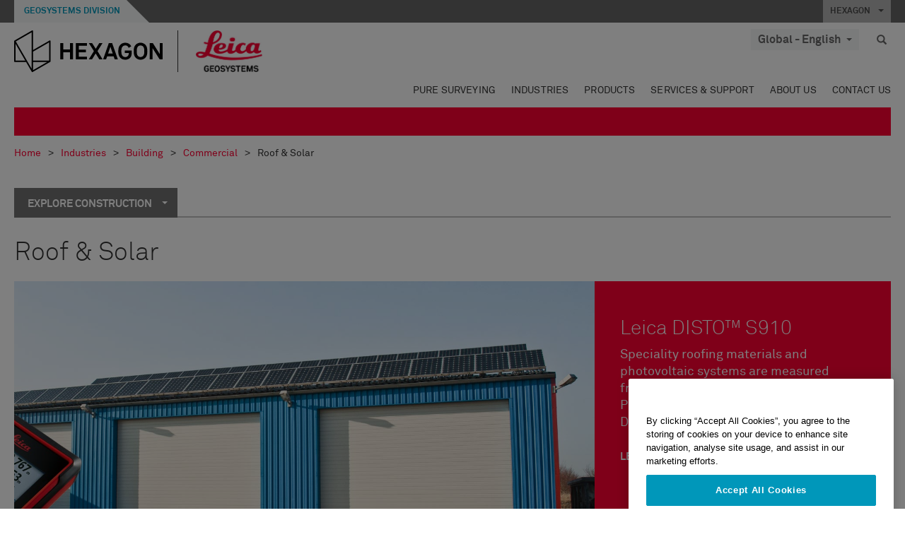

--- FILE ---
content_type: text/css
request_url: https://cdn.cookielaw.org/scripttemplates/202511.1.0/assets/otConfirmDialog.css
body_size: 198
content:
#onetrust-pc-sdk div.ot-confirm-dialog-overlay:not(.ot-hide),#onetrust-banner-sdk div.ot-confirm-dialog-overlay:not(.ot-hide){background:rgba(0,0,0,.5);z-index:2147483648;width:100%;height:100%;overflow:hidden;position:absolute;top:0}#onetrust-pc-sdk div.ot-confirm-dialog-overlay:not(.ot-hide) .ot-confirm-dialog,#onetrust-banner-sdk div.ot-confirm-dialog-overlay:not(.ot-hide) .ot-confirm-dialog{overflow:hidden;position:relative;margin:0 auto;top:5%;right:0;left:0;height:90%;width:90%;max-width:90%;min-width:50%;border-radius:2.5px;z-index:2147483649;background-color:#fff;-webkit-box-shadow:0px 2px 10px -3px #999;-moz-box-shadow:0px 2px 10px -3px #999;box-shadow:0px 2px 10px -3px #999}#onetrust-pc-sdk div.ot-confirm-dialog-overlay:not(.ot-hide) .ot-confirm-dialog-body,#onetrust-banner-sdk div.ot-confirm-dialog-overlay:not(.ot-hide) .ot-confirm-dialog-body{flex:1}#onetrust-pc-sdk div.ot-confirm-dialog-overlay:not(.ot-hide) .ot-confirm-dialog-body-content,#onetrust-banner-sdk div.ot-confirm-dialog-overlay:not(.ot-hide) .ot-confirm-dialog-body-content{display:flex;flex-direction:column;justify-content:center;overflow-y:auto}#onetrust-pc-sdk div.ot-confirm-dialog-overlay:not(.ot-hide) .ot-confirm-dialog-body-content div,#onetrust-banner-sdk div.ot-confirm-dialog-overlay:not(.ot-hide) .ot-confirm-dialog-body-content div{text-align:center}#onetrust-pc-sdk div.ot-confirm-dialog-overlay:not(.ot-hide) .ot-confirm-dialog-body-buttons,#onetrust-banner-sdk div.ot-confirm-dialog-overlay:not(.ot-hide) .ot-confirm-dialog-body-buttons{padding:10px;display:flex;flex-wrap:wrap;align-items:center}#onetrust-pc-sdk div.ot-confirm-dialog-overlay:not(.ot-hide) .ot-confirm-dialog-body-buttons button,#onetrust-banner-sdk div.ot-confirm-dialog-overlay:not(.ot-hide) .ot-confirm-dialog-body-buttons button{min-width:165px;outline-offset:1px;font-weight:600;margin:0 !important}@media(max-width: 500px){#onetrust-pc-sdk div.ot-confirm-dialog-overlay:not(.ot-hide) .ot-confirm-dialog-body-buttons button,#onetrust-banner-sdk div.ot-confirm-dialog-overlay:not(.ot-hide) .ot-confirm-dialog-body-buttons button{width:100%}}#onetrust-pc-sdk div.ot-confirm-dialog-overlay:not(.ot-hide) .ot-confirm-dialog{display:flex;flex-direction:column}#onetrust-pc-sdk div.ot-confirm-dialog-overlay:not(.ot-hide) .ot-confirm-dialog-header{display:flex;justify-content:flex-end;border-bottom:1px solid #d8d8d8;min-height:48px;align-items:center}#onetrust-pc-sdk div.ot-confirm-dialog-overlay:not(.ot-hide) .ot-confirm-dialog-header .ot-dialog-close-icon{border:0;margin:0;height:40px;width:40px;background-size:12px}#onetrust-pc-sdk div.ot-confirm-dialog-overlay:not(.ot-hide) .ot-confirm-dialog-header .ot-dialog-close-icon svg{width:12px;height:12px}#onetrust-pc-sdk div.ot-confirm-dialog-overlay:not(.ot-hide) .ot-confirm-dialog-body{display:flex;flex-direction:column}#onetrust-pc-sdk div.ot-confirm-dialog-overlay:not(.ot-hide) .ot-confirm-dialog-body-content{flex:1;gap:1rem;padding:20px}#onetrust-pc-sdk div.ot-confirm-dialog-overlay:not(.ot-hide) .ot-confirm-dialog-body-buttons{border-top:1px solid #d8d8d8;justify-content:flex-end;gap:1rem}#onetrust-banner-sdk div.ot-confirm-dialog-overlay:not(.ot-hide) .ot-confirm-dialog{display:flex;flex-direction:row-reverse}#onetrust-banner-sdk div.ot-confirm-dialog-overlay:not(.ot-hide) .ot-confirm-dialog-header .ot-dialog-close-icon{border:0;margin:0;padding:2px;height:40px;width:40px;top:2px;right:2px;position:absolute;background-size:12px}#onetrust-banner-sdk div.ot-confirm-dialog-overlay:not(.ot-hide) .ot-confirm-dialog-header .ot-dialog-close-icon svg{width:12px;height:12px}#onetrust-banner-sdk div.ot-confirm-dialog-overlay:not(.ot-hide) .ot-confirm-dialog-body{display:flex;justify-content:space-evenly;align-items:center;flex-wrap:wrap;font-size:.88em}#onetrust-banner-sdk div.ot-confirm-dialog-overlay:not(.ot-hide) .ot-confirm-dialog-body-content{flex:1 1 60%;padding:10px;gap:.5rem}#onetrust-banner-sdk div.ot-confirm-dialog-overlay:not(.ot-hide) .ot-confirm-dialog-body-buttons{flex:1 1 30%;justify-content:center;gap:.5rem}